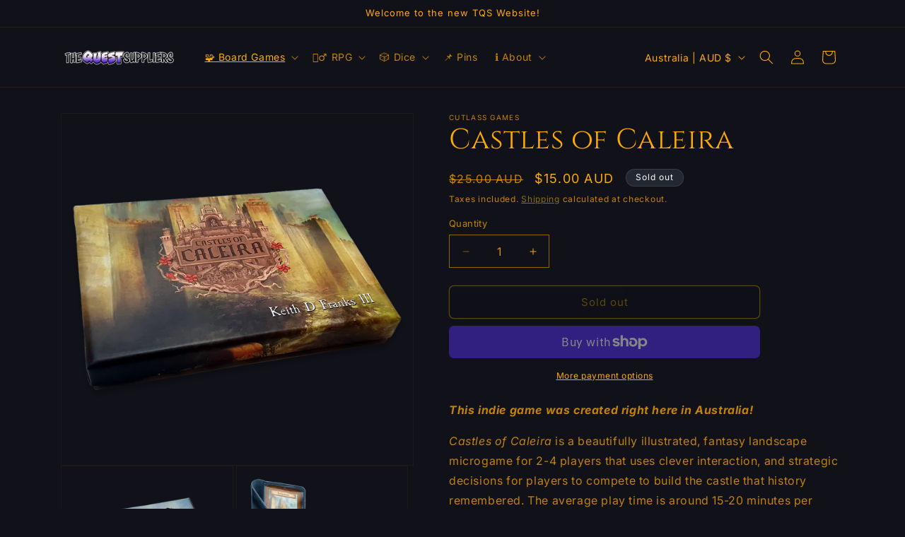

--- FILE ---
content_type: text/javascript
request_url: https://cdn.shopify.com/s/files/1/0159/9953/3110/t/13/assets/clever_adwords_global_tag.js?shop=the-quest-suppliers.myshopify.com
body_size: -637
content:
$.getScript('https://www.googletagmanager.com/gtag/js?id=AW-731680413', function(){


  window.dataLayer = window.dataLayer || [];
  function gtag(){dataLayer.push(arguments);}
  gtag('js', new Date());

  gtag('config', 'AW-731680413');

});